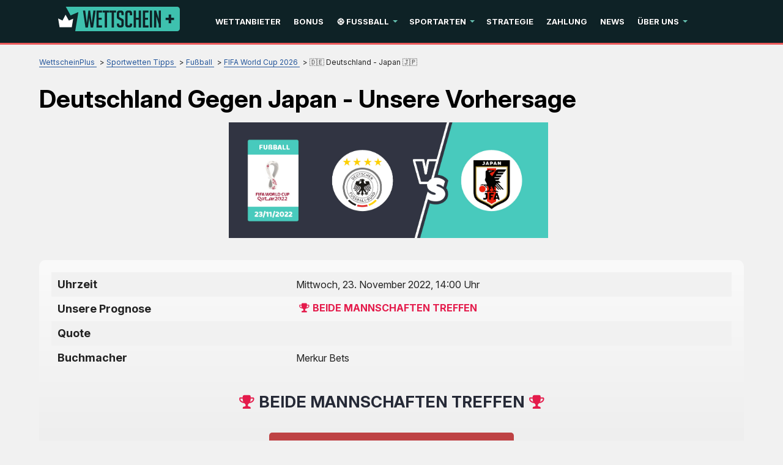

--- FILE ---
content_type: text/html; charset=UTF-8
request_url: https://www.wettscheinplus.de/deutschland-japan-wm-22.html
body_size: 9890
content:
<!DOCTYPE html>
<html lang="de-DE" xmlns="http://www.w3.org/1999/xhtml">
<head>
 <meta charset="UTF-8">
 <meta name="viewport" content="width=device-width, initial-scale=1">
 <title>Deutschland gegen Japan | FIFA WM Wetten | Vorhersage</title>

  <link rel="preload" as="font" href="/fonts/Inter/InterVariable.woff2" type="font/woff2" crossorigin>
 <style>
 @font-face {
 font-family: Inter;
 font-weight: 100 900;
 font-display: swap;
 src: url('/fonts/Inter/InterVariable.woff2') format('woff2 supports variations'), url('/fonts/Inter/InterVariable.woff2') format("woff2-variations");
 }
 </style>
  
 <link rel="stylesheet" type="text/css" href="/css/style.min.css">
 <style>
 :root {
 --primary-color: #0e2226;
 --filter-color: #0e2226;
 }

 @font-face {
 font-family: 'Inter';
 font-weight: 100 900;
 font-display: swap;
 src: url('/fonts/Inter/InterVariable.woff2') format('woff2-variations');
 }

 html, body, * {
 font-family: 'Inter', sans-serif !important;
 }
 .lazy-bg {background-image: none !important}

 /* Sitemap styles */
 .sitemap-content {
 margin: 20px 0;
 }

 .sitemap-content ul {
 margin-left: 20px;
 margin-bottom: 15px;
 }

 .sitemap-content li {
 margin-bottom: 8px;
 line-height: 1.4;
 }

 .sitemap-content a {
 color: var(--color-primary, #e51a4b);
 text-decoration: none;
 }

 .sitemap-content a:hover {
 text-decoration: underline;
 }

 .sitemap-content .date {
 color: #666;
 font-size: 0.9em;
 }
</style>
 <link type="text/css" rel="stylesheet" href="/css/team-quote.css?v=1769086710">
   <link rel="stylesheet" href="/css/template-tops-redesign.css?v=1769086710" type="text/css">
  <meta name="HandheldFriendly" content="true">
  <meta name="description" content="Unsere Deutschland gegen Japan Vorhersage: Der vierfache Weltmeister Deutschland trifft am 1. Spieltag der Gruppe E auf den asiatischen Riesen Japan">
  <meta name="msapplication-TileColor" content="#b91d47">
 <meta name="theme-color" content="#ffffff">
  <meta name="google-site-verification" content="NOgMjZMM-72DhHPMrXkKQq_9p5SSmRZJFsffJIYudCc">
 <meta name="robots" content="index, follow">

  <link rel="apple-touch-icon" sizes="180x180" href="/apple-touch-icon.png?v=1769086710">
 <link rel="icon" type="image/png" sizes="32x32" href="/favicon-32x32.png?v=1769086710">
 <link rel="icon" type="image/png" sizes="16x16" href="/favicon-16x16.png?v=1769086710">
 <link rel="manifest" href="/site.webmanifest?v=1769086710">
 <link rel="mask-icon" href="/safari-pinned-tab.svg?v=1769086710" color="#e51a4b">
  <link rel="canonical" href="https://www.wettscheinplus.de/deutschland-japan-wm-22.html"><link rel="alternate" hreflang="de-DE" href="https://www.wettscheinplus.de/deutschland-japan-wm-22.html">
 
 
 
<script type="application/ld+json">
[
{"@context": "http://www.schema.org","@type": "SportsEvent","name": "&#127465;&#127466; DEU - JAP &#127471;&#127477;","url": "https://www.wettscheinplus.de/deutschland-japan-wm-22.html","description": "Vorhersage Deutschland - Japan","startDate": "2022-11-23","location": {"@type": "Place","name": "0","address": {"@type": "PostalAddress"}}}
]
</script>
 <link rel="stylesheet" href="/css/expert-box.css?cache365=1">
 <link rel="stylesheet" href="/css/brand-review.css?v=1769086710" type="text/css">

  <link rel="stylesheet" href="/css/review-redesign.css?v=1769086710" type="text/css">
 <script data-cfasync="false" nonce="569d8079-9f19-4b07-95ed-fb65d00753f7">try{(function(w,d){!function(j,k,l,m){if(j.zaraz)console.error("zaraz is loaded twice");else{j[l]=j[l]||{};j[l].executed=[];j.zaraz={deferred:[],listeners:[]};j.zaraz._v="5874";j.zaraz._n="569d8079-9f19-4b07-95ed-fb65d00753f7";j.zaraz.q=[];j.zaraz._f=function(n){return async function(){var o=Array.prototype.slice.call(arguments);j.zaraz.q.push({m:n,a:o})}};for(const p of["track","set","debug"])j.zaraz[p]=j.zaraz._f(p);j.zaraz.init=()=>{var q=k.getElementsByTagName(m)[0],r=k.createElement(m),s=k.getElementsByTagName("title")[0];s&&(j[l].t=k.getElementsByTagName("title")[0].text);j[l].x=Math.random();j[l].w=j.screen.width;j[l].h=j.screen.height;j[l].j=j.innerHeight;j[l].e=j.innerWidth;j[l].l=j.location.href;j[l].r=k.referrer;j[l].k=j.screen.colorDepth;j[l].n=k.characterSet;j[l].o=(new Date).getTimezoneOffset();if(j.dataLayer)for(const t of Object.entries(Object.entries(dataLayer).reduce((u,v)=>({...u[1],...v[1]}),{})))zaraz.set(t[0],t[1],{scope:"page"});j[l].q=[];for(;j.zaraz.q.length;){const w=j.zaraz.q.shift();j[l].q.push(w)}r.defer=!0;for(const x of[localStorage,sessionStorage])Object.keys(x||{}).filter(z=>z.startsWith("_zaraz_")).forEach(y=>{try{j[l]["z_"+y.slice(7)]=JSON.parse(x.getItem(y))}catch{j[l]["z_"+y.slice(7)]=x.getItem(y)}});r.referrerPolicy="origin";r.src="/cdn-cgi/zaraz/s.js?z="+btoa(encodeURIComponent(JSON.stringify(j[l])));q.parentNode.insertBefore(r,q)};["complete","interactive"].includes(k.readyState)?zaraz.init():j.addEventListener("DOMContentLoaded",zaraz.init)}}(w,d,"zarazData","script");window.zaraz._p=async d$=>new Promise(ea=>{if(d$){d$.e&&d$.e.forEach(eb=>{try{const ec=d.querySelector("script[nonce]"),ed=ec?.nonce||ec?.getAttribute("nonce"),ee=d.createElement("script");ed&&(ee.nonce=ed);ee.innerHTML=eb;ee.onload=()=>{d.head.removeChild(ee)};d.head.appendChild(ee)}catch(ef){console.error(`Error executing script: ${eb}\n`,ef)}});Promise.allSettled((d$.f||[]).map(eg=>fetch(eg[0],eg[1])))}ea()});zaraz._p({"e":["(function(w,d){})(window,document)"]});})(window,document)}catch(e){throw fetch("/cdn-cgi/zaraz/t"),e;};</script></head>
<body id="siteid_x1956" class="dv_general " data-page-type="pronostics">

<div class="playname" style="display:none">boartsje fergees</div>
<!-- new mobile menu -->
<div class="mobile-nav">
 <div class="mobile-nav-header">
 <a href="#" class="m-submenu-header" aria-label="submenu"></a>
 <button aria-label="Close" class="mobile-nav-close"></button>
 </div>
 <nav class="mobile-nav-container"></nav>
</div>
<!-- new mobile menu -->
<div id="bg" class="boxed">
 <!-- NEW HEADER -->
 <div class="header"><a href="#" class="mobile-menu icon-text" aria-label="mobile menu">&#9776;</a></div>
 <!-- NEW HEADER -->
 <!-- pel/layout/menu.blade.php -->

<nav class="main-nav">
 <div class="element">
 <a aria-label="Logo" href="/"><img src="/img/others/logo_x1956.svg?v=1769086710" loading="eager" fetchpriority="high" decoding="async" width="194" height="37" class="header__logo" data-link="/img/others/logo_x1956" onerror="handleImgError(this)" alt="Logo x"></a>
 <ul class="main-nav__list">
  <li class="main-nav__item">
  <a href="/wettanbieter-vergleich.html" class="main-nav__link">Wettanbieter</a>
   </li>
  <li class="main-nav__item">
  <a href="/sportwetten-bonus.html" class="main-nav__link">Bonus</a>
   </li>
  <li class="main-nav__item submenu-parent">
  <a href="/fussball-vorhersagen.html" class="main-nav__link">&#9917; Fu&szlig;ball</a>
   <ul class="submenu">
  <li class="submenu__item submenu-parent">
  <div class="submenu__link">&#127465;&#127466; Deutschland</div>
   <ul class="submenu">
  <li class="submenu__item">
  <a class="submenu__link" href="/bundesliga-tipps.html">&#127465;&#127466; Bundesliga</a>
  </li>
  <li class="submenu__item">
  <a class="submenu__link" href="/zweite-liga-wetten.html">&#127465;&#127466; 2. Liga</a>
  </li>
  <li class="submenu__item">
  <a class="submenu__link" href="/dritte-liga-wetten.html">&#127465;&#127466; 3. Liga</a>
  </li>
  <li class="submenu__item">
  <a class="submenu__link" href="/dfb-pokal-tipps.html">&#127465;&#127466; DFB-Pokal</a>
  </li>
  </ul>
  </li>
  <li class="submenu__item submenu-parent">
  <div class="submenu__link">UEFA</div>
   <ul class="submenu">
  <li class="submenu__item">
  <a class="submenu__link" href="/champions-league-tipps.html">Champions League</a>
  </li>
  <li class="submenu__item">
  <a class="submenu__link" href="/europa-league-tipps.html">Europa League</a>
  </li>
  <li class="submenu__item">
  <a class="submenu__link" href="/conference-league-tipps.html">Conference League</a>
  </li>
  </ul>
  </li>
  <li class="submenu__item submenu-parent">
  <div class="submenu__link">Europa</div>
   <ul class="submenu">
  <li class="submenu__item">
  <a class="submenu__link" href="/premier-league-wetten.html">&#127988;&#917607;&#917602;&#917605;&#917614;&#917607;&#917631; Premier League</a>
  </li>
  <li class="submenu__item">
  <a class="submenu__link" href="/la-liga-wetten.html">&#127466;&#127480; LaLiga</a>
  </li>
  <li class="submenu__item">
  <a class="submenu__link" href="/serie-a-tipps.html">&#127470;&#127481; Serie A</a>
  </li>
  <li class="submenu__item">
  <a class="submenu__link" href="/ligue-1-wetten.html">&#127467;&#127479; Ligue 1</a>
  </li>
  <li class="submenu__item">
  <a class="submenu__link" href="/eredivisie-wetten.html">&#127475;&#127473; Eredivisie</a>
  </li>
  <li class="submenu__item">
  <a class="submenu__link" href="/belgische-liga-wetten.html">&#127463;&#127466; Pro League</a>
  </li>
  <li class="submenu__item">
  <a class="submenu__link" href="/sueper-lig-tipps.html">&#127481;&#127479; S&uuml;per Lig</a>
  </li>
  </ul>
  </li>
  <li class="submenu__item submenu-parent">
  <div class="submenu__link">National</div>
   <ul class="submenu">
  <li class="submenu__item">
  <a class="submenu__link" href="/fussball-em.html">Europameisterschaft </a>
  </li>
  <li class="submenu__item">
  <a class="submenu__link" href="/fussball-wm-wetten.html">Weltmeisterschaft</a>
  </li>
  <li class="submenu__item">
  <a class="submenu__link" href="/nations-league.html">UEFA Nations League</a>
  </li>
  </ul>
  </li>
  </ul>
  </li>
  <li class="main-nav__item submenu-parent">
  <a href="/sportwetten-tipps.html" class="main-nav__link">Sportarten</a>
   <ul class="submenu">
  <li class="submenu__item submenu-parent">
  <div class="submenu__link">Kampfsport</div>
   <ul class="submenu">
  <li class="submenu__item">
  <a class="submenu__link" href="/ufc-wetten.html">&#129340; UFC</a>
  </li>
  <li class="submenu__item">
  <a class="submenu__link" href="/boxen-wetten.html">&#129354; Boxen</a>
  </li>
  </ul>
  </li>
  <li class="submenu__item submenu-parent">
  <div class="submenu__link">Motorsport</div>
   <ul class="submenu">
  <li class="submenu__item">
  <a class="submenu__link" href="/formel1-wetten.html">&#127950;&#65039; Formel 1</a>
  </li>
  <li class="submenu__item">
  <a class="submenu__link" href="/motogp-wetten.html">&#127949;&#65039; MotoGP</a>
  </li>
  </ul>
  </li>
  <li class="submenu__item submenu-parent">
  <div class="submenu__link">Ballsport</div>
   <ul class="submenu">
  <li class="submenu__item">
  <a class="submenu__link" href="/basketball-wetten.html">&#127936; Basketball</a>
  </li>
  <li class="submenu__item">
  <a class="submenu__link" href="/tennis-wetten.html">&#127934; Tennis</a>
  </li>
  <li class="submenu__item">
  <a class="submenu__link" href="/tischtennis-wetten.html">&#127955; Tischtennis</a>
  </li>
  <li class="submenu__item">
  <a class="submenu__link" href="/handball-wetten.html">&#129342; Handball</a>
  </li>
  <li class="submenu__item">
  <a class="submenu__link" href="/volleyball-wetten.html">&#127952; Volleyball</a>
  </li>
  <li class="submenu__item">
  <a class="submenu__link" href="/futsal-wetten.html">&#9917; Futsal</a>
  </li>
  <li class="submenu__item">
  <a class="submenu__link" href="/american-football-wetten.html">&#127944;American Football</a>
  </li>
  </ul>
  </li>
  <li class="submenu__item submenu-parent">
  <div class="submenu__link">Andere</div>
   <ul class="submenu">
  <li class="submenu__item">
  <a class="submenu__link" href="/eishockey-wetten.html">&#129359; Eishockey</a>
  </li>
  <li class="submenu__item">
  <a class="submenu__link" href="/radsport-wetten.html">&#128692; Radsport</a>
  </li>
  <li class="submenu__item">
  <a class="submenu__link" href="/darts-wetten.html">&#127919; Darts</a>
  </li>
  <li class="submenu__item">
  <a class="submenu__link" href="/eurovision-wetten.html">&#127897;&#65039; Eurovision</a>
  </li>
  <li class="submenu__item">
  <a class="submenu__link" href="/esports-wetten.html">&#127918; eSports</a>
  </li>
  </ul>
  </li>
  </ul>
  </li>
  <li class="main-nav__item">
  <a href="/sportwetten-strategie.html" class="main-nav__link">Strategie</a>
   </li>
  <li class="main-nav__item">
  <a href="/zahlungsmethoden.html" class="main-nav__link">Zahlung</a>
   </li>
  <li class="main-nav__item">
  <a href="/news/" class="main-nav__link">News</a>
   </li>
  <li class="main-nav__item submenu-parent">
  <a href="/ueber-uns.html" class="main-nav__link">&Uuml;ber uns</a>
   <ul class="submenu">
  <li class="submenu__item">
  <a class="submenu__link" href="/richtlinien.html">Richtlinien</a>
   </li>
  <li class="submenu__item">
  <a class="submenu__link" href="/sicheres-wetten.html">Sicheres Wetten</a>
   </li>
  </ul>
  </li>
  </ul>
 </div>
</nav> <div id="content_w">
 <div id="content">
  <div class="pronostics-page default-type">
 <div class="greybg">
 <div class="content-container">
 <div class="subheader">
 <div id="breadcrumb">
 <ol id="breadcrumb" vocab="http://schema.org/" typeof="BreadcrumbList">
  <li property="itemListElement" typeof="ListItem">
  <a property="item" typeof="WebPage" href="https://www.wettscheinplus.de/">
 <span property="name">WettscheinPlus</span>
 </a>
  <meta property="position" content="1">
 </li>
  <li property="itemListElement" typeof="ListItem">
  <a property="item" typeof="WebPage" href="https://www.wettscheinplus.de/sportwetten-tipps.html">
 <span property="name">Sportwetten Tipps</span>
 </a>
  <meta property="position" content="2">
 </li>
  <li property="itemListElement" typeof="ListItem">
  <a property="item" typeof="WebPage" href="https://www.wettscheinplus.de/fussball-vorhersagen.html">
 <span property="name">Fu&szlig;ball</span>
 </a>
  <meta property="position" content="3">
 </li>
  <li property="itemListElement" typeof="ListItem">
  <a property="item" typeof="WebPage" href="https://www.wettscheinplus.de/fussball-wm-wetten.html">
 <span property="name">FIFA World Cup 2026</span>
 </a>
  <meta property="position" content="4">
 </li>
  <li property="itemListElement" typeof="ListItem">
  <span property="name">&#127465;&#127466; Deutschland - Japan &#127471;&#127477;</span>
  <meta property="position" content="5">
 </li>
  </ol>
</div>

 <h1>Deutschland gegen Japan - Unsere Vorhersage</h1>
 <div class="author-byline-wrapper">
 
 </div>
 <span class="top-prono-img">
  <a class="vb1 rbo-widget rbo-widget-tl" href="/go/merkur-bets-sport.html?p=pro" rel="nofollow" target="_blank">
 <div class="imgintxt floatnone fullonmobile "><picture><source srcset="/img/site/deutschland-japan-wm-22.jpg?v=1769086710" width="1400" height="505" media="(min-width: 768px)"><img src="/img/site/deutschland-japan-wm-22--1.jpg?v=1769086710" loading="eager" fetchpriority="high" decoding="async" width="522" height="293" alt="Deutschland gegen Japan" data-link="/img/site/deutschland-japan-wm-22--1" onerror="handleImgError(this)"></source></picture></div>
 </a>
  </span>
 </div>
 </div>
 </div>
  <div class="whitebg-shortcode">
 <div class="content-container">
 <table class="pronostics_summary preset">
 <tbody>
  <tr>
 <td>Uhrzeit</td>
 <td>Mittwoch, 23. November 2022, 14:00 Uhr</td>
 </tr>
 <tr>
 <td>Unsere Prognose</td>
 <td class="trophy">
 <span>
 <a class="vb1 rbo-widget rbo-widget-tl" href="/go/merkur-bets-sport.html?p=pro" rel="nofollow" target="_blank">
 Beide Mannschaften treffen
 </a>
 </span>
 </td>
 </tr>
 <tr>
 <td>Quote</td>
 <td></td>
 </tr>
  <tr>
 <td>Buchmacher</td>
 <td>Merkur Bets</td>
 </tr>
  </tbody>
</table>

<div class="our_pronostics">
 <div class="our_pronostics_title">
 <span>Beide Mannschaften treffen</span>
 </div>
  <div class="ctabox">
 <a class="vb1 rbo-widget rbo-widget-tl" href="/go/merkur-bets-sport.html?p=pro" rel="nofollow" target="_blank">
 Wetten auf
 Merkur Bets
 </a>
 </div>
 </div>

 
                <div class="rbo-widget rbo-widget-toplist">
                    <div></div>
                    <div class="casinos"> 
                        
                        <div style="position: relative" class="csinos__list" id="tops__inner_69721ef65f526">
                            
                            <div class="tops tops-new-dsgn version-1 rbo-widget rbo-widget-toplist">
 <div class="topnew_wrapper">
 <div class="home-top-new" style="position: relative">
  <div class="home-top-item-container">
 <div class="home-top-item ">
 <div class="number-top">
 <span class="number-top-span">1.</span>
 </div>
 <div class="top-content-wrap">
 <div class="top-content">
 <div class="thumb-box">
 <a href="/go/merkur-bets-sport.html" rel="nofollow" target="_blank">
 <picture>
                    <source srcset="/img/blogo/merkur-bets-sport.webp?v=1769086710" width="150" height="60" media="(min-width: 768px)">
                    <img src="/img/blogo/merkur-bets-sport.webp?v=1769086710" loading="eager" fetchpriority="high" decoding="async" width="150" height="60" data-link="/img/blogo/merkur-bets-sport" onerror="handleImgError(this)" alt="Merkur bets sport">
                 </source></picture>
 </a>
 <div class="top-rating-wrap for-mobile">
 <div class="casino-name-rating">5.0</div>
 <div class="stars">
 <div class="stars_in" style="width: calc(100% + 1%)"></div>
 </div>
 </div>
 </div>
 <div class="casino-name">
 <a href="/merkurbets.html">
 Merkur Bets
 </a>
 </div>
 <div class="top-rating-wrap for-desktop">
 <div class="casino-name-rating">5.0</div>
 <div class="stars">
 <div class="stars_in" style="width: calc(100% + 1%)"></div>
 </div>
 </div>
  <div class="bons-box">
  <div class="bons-box-top ">
  quote : 
  </div>
 </div>
  <div class="top-item-btn">
 <a href="/go/merkur-bets-sport.html" class="button casinos__casino-btn" rel="nofollow" target="_blank">
 <span class="cta__text__span">Wetten</span>
 </a>
 </div>
 </div>
  </div>
 </div>
 </div>
  <div class="home-top-item-container">
 <div class="home-top-item ">
 <div class="number-top">
 <span class="number-top-span">2.</span>
 </div>
 <div class="top-content-wrap">
 <div class="top-content">
 <div class="thumb-box">
 <a href="/go/bwin-de-sport.html" rel="nofollow" target="_blank">
 <picture>
                    <source srcset="/img/blogo/bwin-de-sport.webp?v=1769086710" width="150" height="60" media="(min-width: 768px)">
                    <img src="/img/blogo/bwin-de-sport.webp?v=1769086710" loading="lazy" fetchpriority="auto" decoding="async" width="150" height="60" data-link="/img/blogo/bwin-de-sport" onerror="handleImgError(this)" alt="Bwin de sport">
                 </source></picture>
 </a>
 <div class="top-rating-wrap for-mobile">
 <div class="casino-name-rating">4.9</div>
 <div class="stars">
 <div class="stars_in" style="width: calc(98% + 1%)"></div>
 </div>
 </div>
 </div>
 <div class="casino-name">
 <a href="/bwin.html">
 Bwin.de
 </a>
 </div>
 <div class="top-rating-wrap for-desktop">
 <div class="casino-name-rating">4.9</div>
 <div class="stars">
 <div class="stars_in" style="width: calc(98% + 1%)"></div>
 </div>
 </div>
  <div class="bons-box">
  <div class="bons-box-top ">
  quote : 
  </div>
 </div>
  <div class="top-item-btn">
 <a href="/go/bwin-de-sport.html" class="button casinos__casino-btn" rel="nofollow" target="_blank">
 <span class="cta__text__span">Wetten</span>
 </a>
 </div>
 </div>
  </div>
 </div>
 </div>
  <div class="home-top-item-container">
 <div class="home-top-item ">
 <div class="number-top">
 <span class="number-top-span">3.</span>
 </div>
 <div class="top-content-wrap">
 <div class="top-content">
 <div class="thumb-box">
 <a href="/go/Bet-At-Home.html" rel="nofollow" target="_blank">
 <picture>
                    <source srcset="/img/blogo/Bet-At-Home.webp?v=1769086710" width="150" height="60" media="(min-width: 768px)">
                    <img src="/img/blogo/Bet-At-Home.webp?v=1769086710" loading="lazy" fetchpriority="auto" decoding="async" width="150" height="60" data-link="/img/blogo/Bet-At-Home" onerror="handleImgError(this)" alt="Bet At Home">
                 </source></picture>
 </a>
 <div class="top-rating-wrap for-mobile">
 <div class="casino-name-rating">4.8</div>
 <div class="stars">
 <div class="stars_in" style="width: calc(96% + 1%)"></div>
 </div>
 </div>
 </div>
 <div class="casino-name">
 <a href="/bet-at-home.html">
 Bet At Home
 </a>
 </div>
 <div class="top-rating-wrap for-desktop">
 <div class="casino-name-rating">4.8</div>
 <div class="stars">
 <div class="stars_in" style="width: calc(96% + 1%)"></div>
 </div>
 </div>
  <div class="bons-box">
  <div class="bons-box-top ">
  quote : 
  </div>
 </div>
  <div class="top-item-btn">
 <a href="/go/Bet-At-Home.html" class="button casinos__casino-btn" rel="nofollow" target="_blank">
 <span class="cta__text__span">Wetten</span>
 </a>
 </div>
 </div>
  </div>
 </div>
 </div>
  </div>
 </div>
 </div>

                        </div>
                    </div>
                </div>
            

 <div id="odd-evolution" style="max-width:1400%;">Die Quoten k&ouml;nnen sich ohne vorherige Ank&uuml;ndigung &auml;ndern (11.11.2022)</div>
 </div>
 </div>
  <div class="greybg"><div class="content-container"><p></p><div class="pel-box" style="background-color: #FFFFFF"><p>Sobald die beiden Weltmeister des letzten Jahrzehnts in der Gruppe E der <a href="/fussball-wm-wetten.html">FIFA WM</a> 2022 aufeinandertreffen, werden alle Augen nat&uuml;rlich auf Deutschland und Spanien gerichtet sein. Zum Auftakt m&uuml;ssen sich die Deutschen zun&auml;chst mit dem asiatischen Kraftpaket Japan auseinandersetzen. Deutschland ist zweifelsohne eine der besten Fu&szlig;ballmannschaften der Welt, aber die letzen Leistungen waren nicht so beeindruckend, wie wir es erwartet haben. Japan wird hingegen in diesem Jahr zum siebten Mal auf der gr&ouml;&szlig;ten Fu&szlig;ballb&uuml;hne antreten.</p></div><div class="pel-box" style="background-color: #FFFFFF"><h2>Vorschau</h2><p>Im November letzten Jahres ging Deutschland auf eine Torjagd und erzielte innerhalb von 10 Tagen 17 Tore gegen drei Gegner. Es scheint, dass der November bei den Deutschen besonders beliebt ist. Aber f&uuml;r Japan wird es bei der Weltmeisterschaft ein ganz anderes Spiel sein.</p><p>Die Asiaten haben ihre Mannschaft, die in diesem Sommer zum ersten Mal in voller St&auml;rke f&uuml;r die WM trainiert hat, mit beeindruckenden Leistungen gegen Brasilien, Ghana und Paraguay bewiesen. Die Deutschen werden zweifellos deutliche Vorteile genie&szlig;en, aber Japan wird sie zweifellos herausfordern.</p></div><div class="pel-box" style="background-color: #FFFFFF"><h2>Tipps &amp; Wettquoten</h2><p>Jeder amtierende Weltmeister ist im darauffolgenden Wettbewerb fr&uuml;h gescheitert, und Deutschland setzte diese Tradition fort, indem die Mannschaft bei der Weltmeisterschaft 2018 nicht &uuml;ber die Gruppenphase hinauskam. Aber jetzt, wo die schwierige Phase vorbei ist, ist es klar, dass die Sieger von 2014 in diesem Jahr weiter kommen werden.</p><p>Laut Statistik hat Deutschland im Jahr 2022 in 70 % seiner Spiele keine wei&szlig;e Weste behalten k&ouml;nnen, und Japan wird versuchen, aus dieser psychologischen Schw&auml;che der Nationalelf Kapital zu schlagen. Au&szlig;erdem hat die asiatische Mannschaft in mehr als 60 % der Spiele ein Tor erzielt.</p><p>Wir schlagen eine sehr spekulative, aber statistisch wahrscheinliche Wette auf ein Tor beider Mannschaften vor. Unsere Vorhersage ist ein Sieg von 3:1 f&uuml;r die von Hansi Flick angef&uuml;hrten Mannen nach vielen k&ouml;rperlichen Auseinandersetzungen mit den japanischen Spielern.</p><table><thead><tr><th colspan="2">&#127465;&#127466; DEU &nbsp; - &nbsp; JAP &#127471;&#127477;</th></tr></thead><tbody>   <tr>      <td style="width: 50%;">1</td>      <td>1.42</td></tr>  <tr>      <td>X</td>      <td>4.75</td></tr>  <tr>      <td>2</td>      <td>6.66</td></tr>  <tr>      <td>&Uuml;ber 2,5 Tore</td>      <td>1.62</td></tr>  <tr>      <td>Unter 2,5 Tore</td>      <td>2.20</td></tr>  <tr>      <td>Nur DEU trifft</td>      <td>2.33</td></tr>  <tr>      <td>Nur JAP trifft</td>      <td>13.00</td></tr>  <tr>      <td><b>BEIDE Teams treffen</b></td>      <td><b>1.77</b> &#127942;</td></tr>  <tr>      <td>KEIN Team trifft</td>      <td>16.00</td></tr></tbody></table><p>&nbsp;</p><h3>&#127465;&#127466; Spieler und Formkurve</h3><p>Drei Generationen von Spielern m&uuml;ssen sich durchsetzen, damit diese deutsche Mannschaft erfolgreich sein kann. Beginnen wir mit Manuel Neuer, der aus Altersgr&uuml;nden idealerweise bei seiner letzten Weltmeisterschaft spielen sollte. Der deutsche Spitzentorh&uuml;ter, der nach wie vor der beste der Welt ist, hat seine Mannschaft durch vieles zusammengehalten. Kai Havertz, der auf der St&uuml;rmerposition spielt, ist der n&auml;chste. Seit dem Erreichen des Endspiels des gr&ouml;&szlig;ten Vereinswettbewerbs in Europa hat der 22-j&auml;hrige Chelsea-Spieler, der die Champions League gewann, in seiner Vereinskarriere zu k&auml;mpfen.</p><p>Die Weltmeisterschaft wird letztendlich dar&uuml;ber entscheiden, ob er als erster St&uuml;rmer der Mannschaft bleibt oder nicht. Joshua Kimmich ist nicht zuletzt der Spieler, um den herum die gesamte Mannschaft aufgebaut wurde. In dieser deutschen Mannschaft hat Kimmich als junger Spieler gespielt, als Durchbruchstar und nun als Veteran, der die Mannschaft mit seiner Weisheit leiten wird. Das verlorene Mittelfeldtalent wird seiner Nation zumindest dabei helfen, das Halbfinale des Wettbewerbs zu erreichen.</p><table><thead><tr>        <th style="width: 10%;">Datum</th>        <th style="width: 50%;">Spiel</th>        <th style="width: 15%;">Stand</th>        <th style="width: 25%;">Event</th></tr></thead><tbody>   <tr>        <td>26.09<br>2022</td>        <td>&#127988;&#917607;&#917602;&#917605;&#917614;&#917607;&#917631; ENG - DEU &#127465;&#127466;</td>        <td>3:3</td>        <td>UEFA Nations League</td>    </tr>    <tr>        <td>23.09<br>2022</td>        <td>&#127465;&#127466; DEU - HUN &#127469;&#127482;</td>        <td style="color: red;">0:1</td>        <td>UEFA Nations League</td>    </tr>    <tr>        <td>14.06<br>2022</td>        <td>&#127465;&#127466; DEU - ITA &#127470;&#127481;</td>        <td style="color: green;">5:2</td>        <td>UEFA Nations League</td>    </tr>    <tr>        <td>11.06<br>2022</td>        <td>&#127469;&#127482; HUN - DEU &#127465;&#127466;</td>        <td>1:1</td>        <td>UEFA Nations League</td>    </tr>    <tr>        <td>07.06<br>2022</td>        <td>&#127465;&#127466; DEU - ENG &#127988;&#917607;&#917602;&#917605;&#917614;&#917607;&#917631;</td>        <td>1:1</td>        <td>UEFA Nations League</td></tr></tbody></table><p>&nbsp;</p><h3>&#127471;&#127477; Spieler und Formkurve</h3><p>Wenn man bedenkt, dass der Gegner, die starken Deutschen, nur 13 R&auml;nge vor den Japanern steht, ist Japans aktueller FIFA-Rang 24 wirklich beeindruckend. Die Offensivfront wird von Takumi Minamino und Yuya Osako angef&uuml;hrt, zumal Minaminos Erfahrung in der europ&auml;ischen Eliteklasse den Asiaten hilfreich sein wird. Das Team verf&uuml;gt au&szlig;erdem &uuml;ber einige der besten Spieler der J.League. Die aus Hiroshima stammenden Sho Sasaki und Hayato Araki, ein erfahrenes Defensivduo, werden f&uuml;r die Chancen der Nationalmannschaft in einer Gruppe, in der das Weiterkommen nicht vorhergesagt wird, entscheidend sein. Die Erfahrung von Sasaki und Araki k&ouml;nnte jedoch daf&uuml;r sorgen, dass die Deutschen und die Spanier danach extrem hart arbeiten m&uuml;ssen, um die Abwehrreihe zu durchdringen. Die Spieler, die wir in diesem Spiel im Auge behalten m&uuml;ssen, sind Minamino, Osako, Sasaki und Araki.</p><table><thead><tr>        <th style="width: 10%;">Datum</th>        <th style="width: 50%;">Spiel</th>        <th style="width: 15%;">Stand</th>        <th style="width: 25%;">Event</th></tr></thead><tbody>   <tr>   <td>27.09<br>2022</td>        <td>&#127471;&#127477; JAP - ECU &#127466;&#127464;</td>        <td>0:0</td>        <td>Friendly</td>    </tr>    <tr>        <td>23.09<br>2022</td>        <td>&#127471;&#127477; JAP - USA &#127482;&#127480;</td>        <td style="color: green;">2:0</td>        <td>Friendly</td>    </tr>    <tr>        <td>27.07<br>2022</td>        <td>&#127471;&#127477; JAP - KOR &#127472;&#127479;</td>        <td style="color: green;">3:0</td>        <td>EAFF</td>    </tr>    <tr>        <td>11.06<br>2022</td>        <td>&#127471;&#127477; JAP - CHI &#127464;&#127475;</td>        <td>0:0</td>        <td>EAFF</td>    </tr>    <tr>        <td>07.06<br>2022</td>        <td>&#127471;&#127477; JAP - HKG &#127469;&#127472;</td>        <td style="color: green;">6:0</td>        <td>EAFF</td></tr></tbody></table></div><div class="pel-box" style="background-color: #FFFFFF"><h2>Voraussichtliche Aufstellungen</h2><table><thead><tr>        <th style="width: 9%;">Pos.</th>        <th style="width: 39%;">&#127465;&#127466; DEU - 4-3-3</th>        <th style="width: 39%;">&#127471;&#127477; JAP - 4-4-2</th>        <th style="width: 9%;">Pos.</th></tr></thead><tbody>   <tr>        <td>Tor</td>        <td>Manuel Neuer</td>        <td>Kosei Tani</td>        <td>Tor</td>    </tr>    <tr>        <td>Abw</td>        <td>Lukas Klostermann</td>        <td>Shogo Taniguchi</td>        <td>Abw</td>    </tr>    <tr>        <td>Abw</td>        <td>Niklas S&uuml;le</td>        <td>Tomoki Itawa</td>        <td>Abw</td>    </tr>    <tr>        <td>Abw</td>        <td>Antonio R&uuml;diger</td>        <td>Shinnosuke Hatanaka</td>        <td>Abw</td>    </tr>    <tr>        <td>Abw</td>        <td>David Raum</td>        <td>Ryuta Koike</td>        <td>Abw</td>    </tr>    <tr>        <td>Mittelf</td>        <td>Joshua Kimmich</td>        <td>Joel Fujita</td>        <td>Mittelf</td>    </tr>    <tr>        <td>Mittelf</td>        <td>Thomas M&uuml;ller</td>        <td>Kota Mizunuma</td>        <td>Mittelf</td>    </tr>    <tr>        <td>Mittelf</td>        <td>Ilkay G&uuml;ndogan</td>        <td>Sho Sasaki</td>        <td>Mittelf</td>    </tr>    <tr>        <td>Angr</td>        <td>Leroy San&eacute;</td>        <td>Yuki Soma</td>        <td>Mittelf</td>    </tr>    <tr>        <td>Angr</td>        <td>Timo Werner</td>        <td>Takuma Nishimura</td>        <td>Angr</td>    </tr>    <tr>        <td>Angr</td>        <td>Jonas Hofmann</td>        <td>Shuto Machino</td>        <td>Angr</td></tr></tbody></table></div>
<div class="our_pronostics">
 <div class="our_pronostics_title">
 <span>Beide Mannschaften treffen</span>
 </div>
  <div class="ctabox">
 <a class="vb1 rbo-widget rbo-widget-tl" href="/go/merkur-bets-sport.html?p=pro" rel="nofollow" target="_blank">
 Wetten auf
 Merkur Bets
 </a>
 </div>
 </div></div></div>
  
 
 
 <div class="greybg">
 <div class="content-container" style="padding: 20px 0; background: transparent !important">
 <div id="sistersw" class="sistersw_v1  hide_sisters ">
 Hier gibt es noch mehr von uns:
   <ul>
  <li><a href="/katar-ecuador-wm-22.html">&#127478;&#127462; Katar - Ecuador &#127466;&#127464;</a></li>
   <li><a href="/brasilien-serbien-wm-22.html">&#127463;&#127479; Brasilien - Serbien &#127479;&#127480;</a></li>
   <li><a href="/frankreich-australien-wm-22.html">&#127467;&#127479; Frankreich - Australien &#127462;&#127482;</a></li>
   <li><a href="/england-usa-wm-22.html">&#127988;&#917607;&#917602;&#917605;&#917614;&#917607;&#917631; England - USA &#127482;&#127480;</a></li>
   <li><a href="/argentinien-mexiko-wm-22.html">&#127462;&#127479; Argentinien - Mexiko &#127474;&#127485;</a></li>
   <li><a href="/frankreich-danemark-wm-22.html">&#127467;&#127479; Frankreich - D&auml;nemark &#127465;&#127472;</a></li>
   <li><a href="/kroatien-belgien-wm-22.html">&#127469;&#127479; Kroatien - Belgien &#127463;&#127466;</a></li>
   <li><a href="/polen-argentinien-wm-22.html">&#127477;&#127473; Polen - Argentinien &#127462;&#127479;</a></li>
   <li><a href="/japan-spanien-wm-22.html">&#127471;&#127477; Japan &ndash; Spanien &#127466;&#127480;</a></li>
   <li><a href="/ecuador-senegal-wm-22.html">&#127466;&#127464; Ecuador &ndash; Senegal &#127480;&#127475;</a></li>
   <li class="hide h"><a href="/kamerun-brasilien-wm-22.html">&#127464;&#127474; Kamerun &ndash; Brasilien &#127463;&#127479;</a></li>
   <li class="hide h"><a href="/costarica-deutschland-wm-22.html">&#127464;&#127479; Costa Rica &ndash; Deutschland &#127465;&#127466;</a></li>
   <li class="hide h"><a href="/england-frankreich-wm-22.html">&#127988;&#917607;&#917602;&#917605;&#917614;&#917607;&#917631; England - Frankreich &#127467;&#127479;</a></li>
   <li class="hide h"><a href="/frankreich-marokko-wm-22.html">&#127467;&#127479; Frankreich - Marokko &#127474;&#127462;</a></li>
   <li class="hide h"><a href="/argentinien-kroatien-wm-22.html">&#127462;&#127479; Argentinien - Kroatien &#127469;&#127479;</a></li>
   <li class="hide h"><a href="/argentinien-frankreich-wm-22.html">&#127462;&#127479; Argentinien - Frankreich &#127467;&#127479;</a></li>
   <li class="hide h"><a href="/kroatien-marokko-wm-22.html">&#127469;&#127479; Kroatien &ndash; Marokko &#127474;&#127462;</a></li>
  <li class="h less"><a href="javascript:void(1)">Weniger anzeigen</a></li>
 <li class="more"><a href="javascript:void(1)">+7</a></li>
    </ul>

 </div>

 </div>
 </div>
 </div>
 </div>
 </div>
 <div class="footer ">
 <div class="element">
  <div class="footer__content">
 <div class="footer__nav">
 
  

  <div class="main__footer_wrapper">
 
                <div id="footers">
                    <div class="disclaimer-div">
                                <img src="/footer/images/18-plus-de.svg?v=1769086710" loading="lazy" decoding="async" width="263" height="45" data-link="/footer/images/18-plus-de" onerror="handleImgError(this)" alt="plus de"> 
                                
                            </div><div class="disclaimer-div">
                                <a href="https://www.gluecksspiel-behoerde.de/de/fuer-spielende/uebersicht-erlaubter-anbieter-whitelist" target="_blank" aria-label="Disclaimer link address"><img src="/footer/images/gemeinsame-glucksspielbehorde-der-lander.svg?v=1769086710" loading="lazy" decoding="async" width="177" height="45" data-link="/footer/images/gemeinsame-glucksspielbehorde-der-lander" onerror="handleImgError(this)" alt="Gemeinsame glucksspielbehorde der lander"></a> 
                                
                            </div><div class="disclaimer-div">
                                <a href="https://www.check-dein-spiel.de/tests/" target="_blank" aria-label="Disclaimer link address"><img src="/footer/images/check-dein-spiel.svg?v=1769086710" loading="lazy" decoding="async" width="110" height="45" data-link="/footer/images/check-dein-spiel" onerror="handleImgError(this)" alt="Check dein spiel"></a> 
                                
                            </div><div class="disclaimer-div">
                                <a href="https://www.bundesweit-gegen-gluecksspielsucht.de/online-beratung" target="_blank" aria-label="Disclaimer link address"><img src="/footer/images/die-landeskoordinierungsstellen-glucksspielsucht.svg?v=1769086710" loading="lazy" decoding="async" width="51" height="45" data-link="/footer/images/die-landeskoordinierungsstellen-glucksspielsucht" onerror="handleImgError(this)" alt="Die landeskoordinierungsstellen glucksspielsucht"></a> 
                                
                            </div><div class="disclaimer-div">
                                <a href="https://www.bioeg.de/was-wir-tun/suchtpraevention/" target="_blank" aria-label="Disclaimer link address"><img src="/footer/images/bundesinstitut-fur-offentliche-gesundheit.svg?v=1769086710" loading="lazy" decoding="async" width="126" height="45" data-link="/footer/images/bundesinstitut-fur-offentliche-gesundheit" onerror="handleImgError(this)" alt="Bundesinstitut fur offentliche gesundheit"></a> 
                                
                            </div> 
                </div>
            
 <div class="footer__languages footer_0">
 <div class="footer__languages-wrapper">
 <a aria-label="Collapse languages" href="" class="footer__languages-btn">
 <span class="footer__languages-icon"></span>
 </a>
 <ul class="language-list">
   <li class="language-list__item">
 <a href="https://www.oldfactory.ch" class="language-list__link flag-pel"></a>
 </li>
    <li class="language-list__item">
 <a href="https://www.oldfactory.ch/pt/" class="language-list__link flag-pel-1"></a>
 </li>
    <li class="language-list__item">
 <a href="https://www.pronostiquer.be" class="language-list__link flag-probe"></a>
 </li>
    <li class="language-list__item">
 <a href="https://www.betinireland.ie" class="language-list__link flag-x2950"></a>
 </li>
    <li class="language-list__item">
 <a href="https://www.xn--urheiluvedonlynti-d0b.net" class="language-list__link flag-x2958"></a>
 </li>
    <li class="language-list__item">
 <a href="https://www.bettingonlinesverige.se" class="language-list__link flag-x2957"></a>
 </li>
    <li class="language-list__item">
 <a href="https://www.parissportifcanada.ca" class="language-list__link flag-psc"></a>
 </li>
    <li class="language-list__item">
 <a href="https://www.apostarenlinea.cl" class="language-list__link flag-x1872"></a>
 </li>
    <li class="language-list__item">
 <a href="https://www.crickethub.net" class="language-list__link flag-cob"></a>
 </li>
     
 </ul>
 <div class="language-list__active-lang flag-x1956"></div>
 </div>
</div> </div>
   <div class="footetr--desc-row">
 <p>WettscheinPlus ist eine unabh&auml;ngige Vergleichtswebsite, die die besten Sportwettenanbieter f&uuml;r deutsche Sportfans &uuml;berpr&uuml;ft und Quoten und Boni auf dem neuesten Stand h&auml;lt. Bitte beachten Sie jedoch, dass Sportwettenanbieter ihre Wettquoten st&auml;ndig &auml;ndern und dass Dritte sich das Recht vorbehalten, Boni und Werbeaktionen kurzfristig zu &auml;ndern. Daher ist WettscheinPlus nicht f&uuml;r Ungenauigkeiten auf der Website verantwortlich.</p><p> Sie k&ouml;nnen auf WettscheinPlus.de nicht um Geld spielen, aber wir bitten Sie dennoch, stets verantwortungsbewusst zu spielen und die Bonusbedingungen sorgf&auml;ltig zu lesen, bevor Sie spielen.</p>
 </div>
  <div class="footer__nav-wrapper">
  <ul class="footer__nav-list">
  <li class="footer__nav-item">
 <a href="/" class="footer__nav-link">
 &copy; 2026 www.wettscheinplus.de
 </a>
 </li>
      <li class="footer__nav-item">
 <a href="/datenschutzerklarung.html" class="footer__nav-link">
 Datenschutzerkl&auml;rung
 </a>
 </li>
   <li class="footer__nav-item">
 <a href="/impressum.html" class="footer__nav-link">
 Impressum
 </a>
 </li>
   <li class="footer__nav-item">
 <a href="/cookie-richtlinie.html" class="footer__nav-link">
 Cookies
 </a>
 </li>
   <li class="footer__nav-item">
 <a href="/sicheres-wetten.html" class="footer__nav-link">
 Verantwortungsbewusst spielen
 </a>
 </li>
   <li class="footer__nav-item">
 <a href="/kontakt.html" class="footer__nav-link">
 Kontakt
 </a>
 </li>
  <li class="footer__nav-item">
  <a href="/sitemap.html" class="footer__nav-link">
 Site Map
 </a>
  </li>
  </ul>
 </div>
 </div>
</div>
<div class="footer__disclaimer">
 
</div>
  <a class="btt" href="#" aria-label="Back to top" onclick='event.preventDefault(); window.scrollTo({ top: 0, behavior: "smooth" });'></a>
 </div>
 </div>
</div>
<script src="/js/awp-delayscripts-v3.min.js" defer></script>
<script src="/js/jquery-4.0.0-rc.1.min.js" defer></script>
<script src="/js/lazy-bg-img.js?v=1769086710" defer></script>
<script src="/js/general.js?v=1769086710" defer></script>
<script type="text/javascript">
 function handleImgError(imgTag) {
 const picture = imgTag.closest('picture');
 const source = picture?.querySelector('source');
 const fallbackSrc = imgTag.getAttribute('data-link');

 if (!source || !fallbackSrc) return;

 const currentSrc = imgTag.src;

 if (currentSrc.endsWith('.webp')) {
 const newSrc = `${fallbackSrc}.png`;
 source.srcset = newSrc;
 imgTag.src = newSrc;
 console.log(`Image source switched to: ${newSrc}`);
 } else if (currentSrc.endsWith('.png')) {
 const newSrc = `${fallbackSrc}.jpg`;
 source.srcset = newSrc;
 imgTag.src = newSrc;
 console.log(`Image source switched to: ${newSrc}`);
 } else {
 console.warn('All image formats failed. Removing image.');
 if (picture) {
 picture.remove();
 } else {
 imgTag.remove();
 }
 }
 }

</script>

 <script type="speculationrules">{"prerender":[{"source":"document","where":{"and":[{"href_matches":"/*"},{"not":{"href_matches":["*?p=mc*"]}},{"not":{"selector_matches":"a[rel=nofollow]"}}]},"eagerness":"moderate"}]}</script>
</body>
</html>
